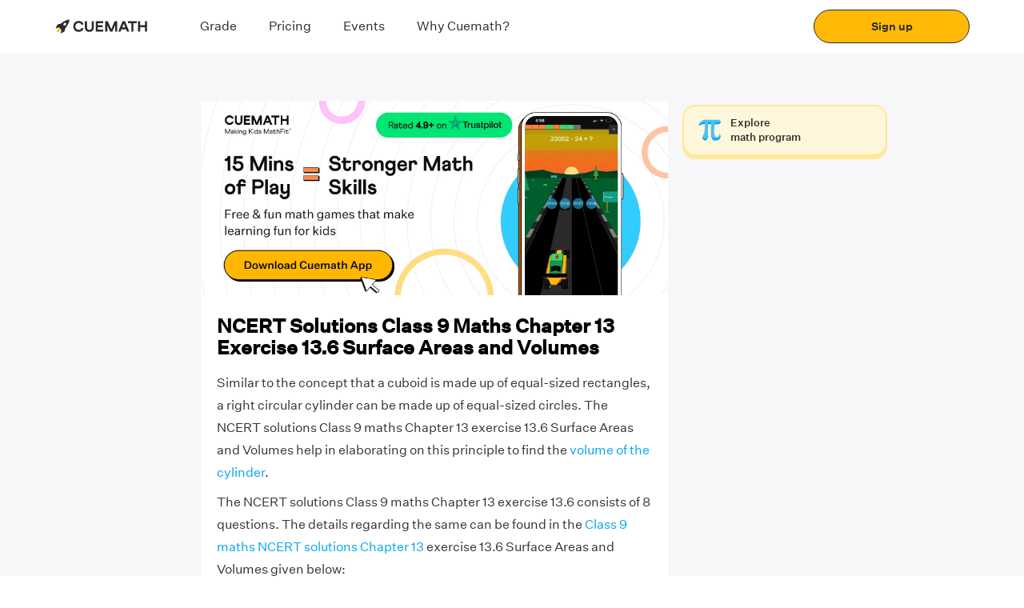

--- FILE ---
content_type: text/javascript
request_url: https://static.qumath.in/static/next/_next/static/chunks/71913-2952836412988622.js
body_size: 2879
content:
"use strict";(self.webpackChunk_N_E=self.webpackChunk_N_E||[]).push([[71913],{66579:function(n,e,o){var t=o(92777),r=o(82262),i=o(10748),a=o(45959),u=o(63553),c=o(37247),l=o(59499),s=o(67294),d=o(35538),p=o(8472),h=o(11163),f=o(99569),g=o(89141),y=o(77650);function C(n,e){var o=Object.keys(n);if(Object.getOwnPropertySymbols){var t=Object.getOwnPropertySymbols(n);e&&(t=t.filter((function(e){return Object.getOwnPropertyDescriptor(n,e).enumerable}))),o.push.apply(o,t)}return o}function v(n){var e=function(){if("undefined"===typeof Reflect||!Reflect.construct)return!1;if(Reflect.construct.sham)return!1;if("function"===typeof Proxy)return!0;try{return Boolean.prototype.valueOf.call(Reflect.construct(Boolean,[],(function(){}))),!0}catch(n){return!1}}();return function(){var o,t=(0,c.Z)(n);if(e){var r=(0,c.Z)(this).constructor;o=Reflect.construct(t,arguments,r)}else o=t.apply(this,arguments);return(0,u.Z)(this,o)}}var b=function(n){(0,a.Z)(o,n);var e=v(o);function o(n){var r;(0,t.Z)(this,o),r=e.call(this,n),(0,l.Z)((0,i.Z)(r),"handleOnChange",(function(){var n=r.state,e=n.country_code,o=n.phone,t=n.country,i=r.props.onChange;i&&i({country_code:e,phone:o,country:t})})),(0,l.Z)((0,i.Z)(r),"parseInputPhoneNumber",(function(n){var e=r.props.eventData,o=n.replace(/[^0-9+]/g,""),t=(0,g.S)(o)||{},i=t.countryCallingCode,a=t.nationalNumber;(0,y.trackEvent)("Refereee mobile number paste",function(n){for(var e=1;e<arguments.length;e++){var o=null!=arguments[e]?arguments[e]:{};e%2?C(Object(o),!0).forEach((function(e){(0,l.Z)(n,e,o[e])})):Object.getOwnPropertyDescriptors?Object.defineProperties(n,Object.getOwnPropertyDescriptors(o)):C(Object(o)).forEach((function(e){Object.defineProperty(n,e,Object.getOwnPropertyDescriptor(o,e))}))}return n}({original_number:n,parsed_number:a,parsed_country_code:i},e));var u=f.ZP.find((function(n){return n.code===i})),c=u.id,s=u.code;c&&s&&r.setState({country:c,country_code:s,phone:a},(function(){return r.handleOnChange()}))})),(0,l.Z)((0,i.Z)(r),"onPhoneChange",(function(n){var e=r.props,o=e.isParentsignup,t=e.allowCopyPaste,i=e.isRAmobileInput;if(t&&n.startsWith("+")&&n.length>1)r.parseInputPhoneNumber(n);else{var a=o||i?n.replace(/[^0-9]/g,"").replace(/(\..*)\./g,"$1"):n.target.value.replace(/[^0-9]/g,"").replace(/(\..*)\./g,"$1");r.setState({phone:a.substring(0,13)},(function(){return r.handleOnChange()}))}})),(0,l.Z)((0,i.Z)(r),"onCountryChange",(function(n){var e=r.props,o=e.isParentsignup,t=e.isRAmobileInput,i=n.id,a=n.code;if(o||t){var u=f.ZP.find((function(e){return e.value===n}));i=u.id,a=u.code}r.setState({country:i,country_code:a,phone:""},(function(){return r.handleOnChange()}))})),(0,l.Z)((0,i.Z)(r),"getTextChanges",(function(n){r.props.restrictSearch&&r.handleValidation(n,!0)})),(0,l.Z)((0,i.Z)(r),"onFocusValidation",(function(n){var e,o=(null===(e=n.target)||void 0===e?void 0:e.value)||"";r.handleValidation(o)})),(0,l.Z)((0,i.Z)(r),"onDropDownVisibilityChange",(function(n){if(!n){var e=r.state.countryConfig;r.setState({filteredOptions:e})}})),(0,l.Z)((0,i.Z)(r),"handleValidation",(function(n,e){var o=r.state.countryConfig.find((function(e){return e.code===n||e.label===n||e.value.toLowerCase()===n.toLowerCase()}));if(o)r.setState({country:o.id,country_code:o.code,phone:""},(function(){r.handleOnChange(),r.filterOptions(n)}));else if(e)r.filterOptions(n);else{var t="+"===n[0]?n.slice(1):n;r.setState({country_code:t,country:""},(function(){r.handleOnChange()}))}})),(0,l.Z)((0,i.Z)(r),"filterOptions",(function(n){var e=r.state.countryConfig,o=(0,p.FV)(e,n);r.setState({filteredOptions:o})}));var a,u=n.value,c=u.countryCode,s=u.phone,h=u.country,v=n.router,b=v.query,w=b.country_code,m=b.utm_campaign,x=b.utm_source,P=v.asPath,Z=(0,d.ej)("cue_country_code"),D=f.ZP,O="invitereferrals"===x,_=["/teacher/login/","/teacher/signup/"].includes(P),j=["/affiliate","/affiliate-login"].some((function(n){return P.startsWith(n)})),S=["india","nepal","bangladesh","indonesia","malaysia"];_&&(D=D.filter((function(n){return null===f.wC||void 0===f.wC?void 0:f.wC.includes(n.geoIPCountryCode)}))),j&&(D=D.filter((function(n){return null===f.RG||void 0===f.RG?void 0:f.RG.includes(n.geoIPCountryCode)}))),O&&("INT-INT"===m||"IND-INT"===m?D=D.filter((function(n){return!S.includes(n.id)})):"IND-IND"===m&&(D=D.filter((function(n){return"india"===n.id})))),(a=c?D.filter((function(n){return n.code===c})):w?D.filter((function(n){return n.code===w})):D.filter((function(n){return n.geoIPCountryCode===Z}))).length<1&&(a=[D[0]]);var I=a&&a[0]&&a[0].code,F=a&&a[0]&&a[0].id;return r.state={country_code:c||I,phone:s,selectedCountry:a,country:h||F,countryConfig:D,filteredOptions:D},r}return(0,r.Z)(o,[{key:"componentDidMount",value:function(){var n=this.state.selectedCountry;n&&n[0]&&(this.setState({country:n[0].id,country_code:n[0].code,phone:""}),this.handleOnChange())}},{key:"render",value:function(){var n=this.props,e=n.value,o=n.children,t=this.state,r=t.phone,i=t.country,a=t.country_code,u=t.countryConfig,c=t.filteredOptions,l=this.props.countryCodeDropdownHeight||"412px";return a&&(e.countryCode=a),o({phone:r||(null===e||void 0===e?void 0:e.phone),country:i,phoneMaxLength:20,onCountryChange:this.onCountryChange,onPhoneChange:this.onPhoneChange,countryConfig:u,countryCode:a,getTextChanges:this.getTextChanges,filteredOptions:c,onFocusValidation:this.onFocusValidation,onBlurValidation:this.onFocusValidation,onDropDownVisibilityChange:this.onDropDownVisibilityChange,dropdownHeight:l})}}]),o}(s.PureComponent);b.defaultProps={value:{},onChange:function(){},children:function(){},isParentsignup:!1,restrictSearch:!1,allowCopyPaste:!1,eventData:{},isRAmobileInput:!1,countryCodeDropdownHeight:void 0},e.Z=(0,h.withRouter)(b)},71913:function(n,e,o){o(67294);var t=o(19181),r=o(42837),i=o(1130),a=o(9003),u=o(77335),c=o(66579),l=o(85893),s=t.ZP.div.withConfig({displayName:"ra-mobile-input__ColWrapper",componentId:"sc-5olbca-0"})(["margin-right:16px;"]),d=t.ZP.div.withConfig({displayName:"ra-mobile-input__Row",componentId:"sc-5olbca-1"})(["display:flex;flex-wrap:nowrap;justify-content:space-between;align-items:flex-start;position:relative;z-index:10;"]),p=t.ZP.div.withConfig({displayName:"ra-mobile-input__PhoneWrapper",componentId:"sc-5olbca-2"})(["flex-grow:1;padding-top:8px;input{:-webkit-autofill{","}}"],(function(n){var e=n.boxBackgroundColor;return e&&(0,t.iv)(["box-shadow:0 0 0px 1000px "," inset !important;"],e)})),h=t.ZP.div.withConfig({displayName:"ra-mobile-input__ImageWrap",componentId:"sc-5olbca-3"})(["position:absolute;top:10px;right:12px;&:hover{cursor:pointer;}@media (max-width:767px){top:8px;}"]),f=function(n){var e=n.name,o=n.value,t=n.label,f=n.flow,g=n.error,y=n.onChange,C=n.allowCountryCodeSelection,v=n.disable,b=n.success,w=n.onBlur,m=n.autoFocus,x=n.restrictSearch,P=n.countryCodeError,Z=n.allowCopyPaste,D=n.eventData,O=n.isParentsignup,_=n.onFocus,j=n.onKeyUp,S=n.handleKeyDownForAutofill,I=n.onKeyDown,F=n.isRAinput,R=n.boxBackgroundColor,V=n.disableCountryCodeSelection,N=void 0!==V&&V,k=n.countryCodeDropdownHeight,B=function(){return b?(0,l.jsx)(h,{children:(0,l.jsx)(i.J,{size:24})}):(0,l.jsx)(l.Fragment,{children:" "})};return(0,l.jsx)(l.Fragment,{children:(0,l.jsx)(c.Z,{success:b,value:o,onChange:y,isParentsignup:O||"parent-signup"===f,flow:f,restrictSearch:x,allowCopyPaste:Z,eventData:D,isRAmobileInput:F,countryCodeDropdownHeight:k,children:function(n){var o=n.phone,i=n.phoneMaxLength,c=n.onCountryChange,h=n.onPhoneChange,f=n.countryConfig,y=n.countryCode,Z=n.getTextChanges,D=n.filteredOptions,O=n.onFocusValidation,F=n.onBlurValidation,V=n.onDropDownVisibilityChange,k=n.dropdownHeight;return(0,l.jsxs)(d,{id:"id_".concat(e),children:[C&&(0,l.jsx)(s,{children:(0,l.jsx)(a.Z,{error:P,onFocus:O,onBlur:F,onDropDownVisibilityChange:V,name:"".concat(e,"_country_code"),options:x?D:f,onChange:function(n){return c(n)},placeholder:(0,r.isAlphabetic)(y)?y:"+".concat(y),type:"country-code",width:"100px",disabled:N||v,value:(0,r.isAlphabetic)(y)?y:"+".concat(y),optionsWidth:"210px",height:k||"412px",autoComplete:"on",restrictSearch:x,getTextChanges:Z})}),(0,l.jsx)(p,{boxBackgroundColor:R,children:(0,l.jsx)(u.Z,{name:e,value:o,label:t,error:g,type:"tel",onChange:h,renderTrailing:B,maxLength:i,success:b,disable:v,autoFocus:m,onBlur:w,autoComplete:!0,onFocus:_,onKeyDown:I,handleKeyDownForAutofill:S,onKeyUp:j})})]})}})})};f.defaultProps={value:{},label:null,error:null,onChange:function(){},allowCountryCodeSelection:!0,disable:!1,success:"",onBlur:function(){},onKeyUp:function(){},onFocus:function(){},onKeyDown:function(){},handleKeyDownForAutofill:!1,autoFocus:!1,flow:"",restrictSearch:!1,countryCodeError:"",allowCopyPaste:!1,isParentsignup:!1,eventData:{},isRAinput:!1,boxBackgroundColor:"",disableCountryCodeSelection:!1,countryCodeDropdownHeight:void 0},e.Z=f}}]);

--- FILE ---
content_type: image/svg+xml
request_url: https://d138zd1ktt9iqe.cloudfront.net/static/website-v3/social-media-icons/youtube-grey.svg
body_size: 345
content:
<svg width="24" height="24" viewBox="0 0 24 24" fill="none" xmlns="http://www.w3.org/2000/svg">
<g clip-path="url(#clip0_5734_971)">
<path d="M23.5216 6.18541C23.3859 5.67482 23.1185 5.20883 22.7462 4.83407C22.3738 4.4593 21.9095 4.18891 21.3998 4.04996C19.5234 3.54541 12.0234 3.54541 12.0234 3.54541C12.0234 3.54541 4.52344 3.54541 2.64707 4.04996C2.13737 4.18891 1.6731 4.4593 1.30073 4.83407C0.928354 5.20883 0.660943 5.67482 0.525256 6.18541C0.0234376 8.06996 0.0234375 12 0.0234375 12C0.0234375 12 0.0234376 15.93 0.525256 17.8145C0.660943 18.3251 0.928354 18.7911 1.30073 19.1658C1.6731 19.5406 2.13737 19.811 2.64707 19.95C4.52344 20.4545 12.0234 20.4545 12.0234 20.4545C12.0234 20.4545 19.5234 20.4545 21.3998 19.95C21.9095 19.811 22.3738 19.5406 22.7462 19.1658C23.1185 18.7911 23.3859 18.3251 23.5216 17.8145C24.0234 15.93 24.0234 12 24.0234 12C24.0234 12 24.0234 8.06996 23.5216 6.18541Z" fill="#0D0D0D"/>
<path d="M9.56836 15.5687V8.4314L15.8411 12L9.56836 15.5687Z" fill="#FEFEFE"/>
</g>
<defs>
<clipPath id="clip0_5734_971">
<rect width="24" height="24" fill="white"/>
</clipPath>
</defs>
</svg>
